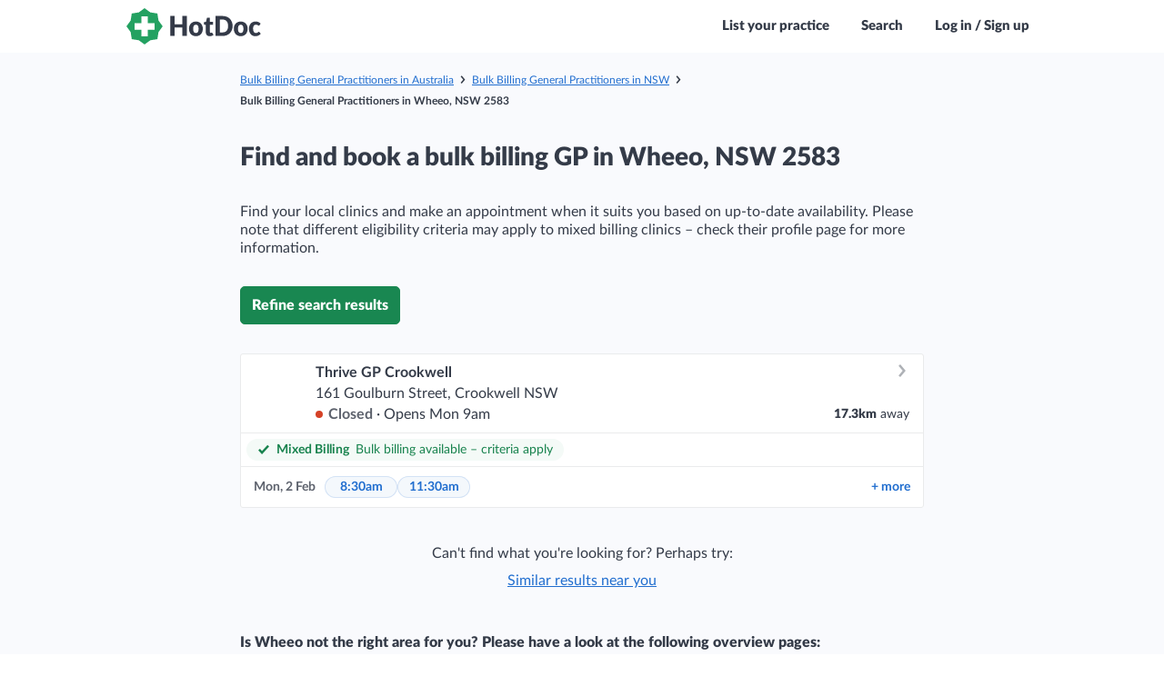

--- FILE ---
content_type: application/javascript; charset=utf-8
request_url: https://cdn.hotdoc.com.au/bookings/dist/assets/vendor.c3f78617cc42965c1626e9730b1f27ba.js
body_size: 4504
content:
window.EmberENV={...window.EmberENV||{},EXTEND_PROTOTYPES:!1,FEATURES:{},_APPLICATION_TEMPLATE_WRAPPER:!1,_DEFAULT_ASYNC_OBSERVERS:!0,_JQUERY_INTEGRATION:!1,_NO_IMPLICIT_ROUTE_MODEL:!0,_TEMPLATE_ONLY_GLIMMER_COMPONENTS:!0};var loader,define,requireModule,require,requirejs,runningTests=!1;!function(e){"use strict";function t(){var e=Object.create(null);return e.__=void 0,delete e.__,e}var n={loader:loader,define:define,requireModule:requireModule,require:require,requirejs:requirejs};requirejs=require=requireModule=function(e){for(var t=[],n=l(e,"(require)",t),r=t.length-1;r>=0;r--)t[r].exports();return n.module.exports},loader={noConflict:function(t){var r,i;for(r in t)t.hasOwnProperty(r)&&n.hasOwnProperty(r)&&(i=t[r],e[i]=e[r],e[r]=n[r])},makeDefaultExport:!0};var r=t(),i=(t(),0);var o=["require","exports","module"];function a(e,t,n,r){this.uuid=i++,this.id=e,this.deps=!t.length&&n.length?o:t,this.module={exports:{}},this.callback=n,this.hasExportsAsDep=!1,this.isAlias=r,this.reified=new Array(t.length),this.state="new"}function u(){}function s(e){this.id=e}function l(e,t,n){for(var i=r[e]||r[e+"/index"];i&&i.isAlias;)i=r[i.id]||r[i.id+"/index"];return i||function(e,t){throw new Error("Could not find module `"+e+"` imported from `"+t+"`")}(e,t),n&&"pending"!==i.state&&"finalized"!==i.state&&(i.findDeps(n),n.push(i)),i}function f(e,t){if("."!==e.charAt(0))return e;for(var n=e.split("/"),r=t.split("/").slice(0,-1),i=0,o=n.length;i<o;i++){var a=n[i];if(".."===a){if(0===r.length)throw new Error("Cannot access parent module of root");r.pop()}else{if("."===a)continue;r.push(a)}}return r.join("/")}function c(e){return!(!r[e]&&!r[e+"/index"])}a.prototype.makeDefaultExport=function(){var e=this.module.exports;null===e||"object"!=typeof e&&"function"!=typeof e||void 0!==e.default||!Object.isExtensible(e)||(e.default=e)},a.prototype.exports=function(){if("finalized"===this.state||"reifying"===this.state)return this.module.exports;loader.wrapModules&&(this.callback=loader.wrapModules(this.id,this.callback)),this.reify();var e=this.callback.apply(this,this.reified);return this.reified.length=0,this.state="finalized",this.hasExportsAsDep&&void 0===e||(this.module.exports=e),loader.makeDefaultExport&&this.makeDefaultExport(),this.module.exports},a.prototype.unsee=function(){this.state="new",this.module={exports:{}}},a.prototype.reify=function(){if("reified"!==this.state){this.state="reifying";try{this.reified=this._reify(),this.state="reified"}finally{"reifying"===this.state&&(this.state="errored")}}},a.prototype._reify=function(){for(var e=this.reified.slice(),t=0;t<e.length;t++){var n=e[t];e[t]=n.exports?n.exports:n.module.exports()}return e},a.prototype.findDeps=function(e){if("new"===this.state){this.state="pending";for(var t=this.deps,n=0;n<t.length;n++){var r=t[n],i=this.reified[n]={exports:void 0,module:void 0};"exports"===r?(this.hasExportsAsDep=!0,i.exports=this.module.exports):"require"===r?i.exports=this.makeRequire():"module"===r?i.exports=this.module:i.module=l(f(r,this.id),this.id,e)}}},a.prototype.makeRequire=function(){var e=this.id,t=function(t){return require(f(t,e))};return t.default=t,t.moduleId=e,t.has=function(t){return c(f(t,e))},t},define=function(e,t,n){var i=r[e];i&&"new"!==i.state||(arguments.length<2&&function(e){throw new Error("an unsupported module was defined, expected `define(id, deps, module)` instead got: `"+e+"` arguments to define`")}(arguments.length),Array.isArray(t)||(n=t,t=[]),r[e]=n instanceof s?new a(n.id,t,n,!0):new a(e,t,n,!1))},define.exports=function(e,t){var n=r[e];if(!n||"new"===n.state)return(n=new a(e,[],u,null)).module.exports=t,n.state="finalized",r[e]=n,n},define.alias=function(e,t){return 2===arguments.length?define(t,new s(e)):new s(e)},requirejs.entries=requirejs._eak_seen=r,requirejs.has=c,requirejs.unsee=function(e){l(e,"(unsee)",!1).unsee()},requirejs.clear=function(){requirejs.entries=requirejs._eak_seen=r=t(),t()},define("foo",function(){}),define("foo/bar",[],function(){}),define("foo/asdf",["module","exports","require"],function(e,t,n){n.has("foo/bar")&&n("foo/bar")}),define("foo/baz",[],define.alias("foo")),define("foo/quz",define.alias("foo")),define.alias("foo","foo/qux"),define("foo/bar",["foo","./quz","./baz","./asdf","./bar","../foo"],function(){}),define("foo/main",["foo/bar"],function(){}),define.exports("foo/exports",{}),require("foo/exports"),require("foo/main"),require.unsee("foo/bar"),requirejs.clear(),"object"==typeof exports&&"object"==typeof module&&module.exports&&(module.exports={require:require,define:define})}(this),
/*!
 * smartbanner.js v1.19.3 <https://github.com/ain/smartbanner.js#readme>
 * Copyright © 2023 Ain Tohvri, contributors. Licensed under GPL-3.0.
 */
function e(t,n,r){function i(a,u){if(!n[a]){if(!t[a]){var s="function"==typeof require&&require;if(!u&&s)return s(a,!0);if(o)return o(a,!0);var l=new Error("Cannot find module '"+a+"'");throw l.code="MODULE_NOT_FOUND",l}var f=n[a]={exports:{}};t[a][0].call(f.exports,function(e){return i(t[a][1][e]||e)},f,f.exports,e,t,n,r)}return n[a].exports}for(var o="function"==typeof require&&require,a=0;a<r.length;a++)i(r[a]);return i}({1:[function(e,t,n){"use strict";function r(e){return r="function"==typeof Symbol&&"symbol"==typeof Symbol.iterator?function(e){return typeof e}:function(e){return e&&"function"==typeof Symbol&&e.constructor===Symbol&&e!==Symbol.prototype?"symbol":typeof e},r(e)}function i(e,t){for(var n=0;n<t.length;n++){var r=t[n];r.enumerable=r.enumerable||!1,r.configurable=!0,"value"in r&&(r.writable=!0),Object.defineProperty(e,o(r.key),r)}}function o(e){var t=function(e,t){if("object"!==r(e)||null===e)return e;var n=e[Symbol.toPrimitive];if(void 0!==n){var i=n.call(e,t||"default");if("object"!==r(i))return i;throw new TypeError("@@toPrimitive must return a primitive value.")}return("string"===t?String:Number)(e)}(e,"string");return"symbol"===r(t)?t:String(t)}Object.defineProperty(n,"__esModule",{value:!0}),n.default=void 0;var a=function(){function e(){!function(e,t){if(!(e instanceof t))throw new TypeError("Cannot call a class as a function")}(this,e)}var t,n,r;return t=e,r=[{key:"getCookieExpiresString",value:function(e){var t=new Date,n=new Date(t.getTime()+e);return"expires=".concat(n.toGMTString(),";")}},{key:"bake",value:function(t,n){document.cookie="smartbanner_exited=1; ".concat(t?e.getCookieExpiresString(t):""," path=").concat(n)}},{key:"unbake",value:function(){document.cookie="smartbanner_exited=; expires=Thu, 01 Jan 1970 00:00:01 GMT;"}},{key:"baked",get:function(){return"1"===document.cookie.replace(/(?:(?:^|.*;\s*)smartbanner_exited\s*=\s*([^;]*).*$)|^.*$/,"$1")}}],(n=null)&&i(t.prototype,n),r&&i(t,r),Object.defineProperty(t,"prototype",{writable:!1}),e}();n.default=a},{}],2:[function(e,t,n){(function(e){(function(){"use strict";function t(e){return t="function"==typeof Symbol&&"symbol"==typeof Symbol.iterator?function(e){return typeof e}:function(e){return e&&"function"==typeof Symbol&&e.constructor===Symbol&&e!==Symbol.prototype?"symbol":typeof e},t(e)}function r(e,t){for(var n=0;n<t.length;n++){var r=t[n];r.enumerable=r.enumerable||!1,r.configurable=!0,"value"in r&&(r.writable=!0),Object.defineProperty(e,i(r.key),r)}}function i(e){var n=function(e,n){if("object"!==t(e)||null===e)return e;var r=e[Symbol.toPrimitive];if(void 0!==r){var i=r.call(e,n||"default");if("object"!==t(i))return i;throw new TypeError("@@toPrimitive must return a primitive value.")}return("string"===n?String:Number)(e)}(e,"string");return"symbol"===t(n)?n:String(n)}Object.defineProperty(n,"__esModule",{value:!0}),n.default=void 0;var o=function(){function t(){!function(e,t){if(!(e instanceof t))throw new TypeError("Cannot call a class as a function")}(this,t)}var n,i,o;return n=t,o=[{key:"platform",value:function(){var e=window.navigator.maxTouchPoints,t=window.navigator.userAgent;return/Android/i.test(t)?"android":!window.MSStream&&!/X11|Linux/i.test(t)&&e&&e>0||/iPhone|iPad|iPod/i.test(t)?"ios":void 0}},{key:"userAgentMatchesRegex",value:function(e){return new RegExp(e).test(window.navigator.userAgent)}},{key:"jQueryMobilePage",value:function(){return void 0!==e.$&&"undefined"!==e.$.mobile&&null!==document.querySelector(".ui-page")}},{key:"wrapperElement",value:function(){var e=t.jQueryMobilePage()?".ui-page":"html";return document.querySelectorAll(e)}}],(i=null)&&r(n.prototype,i),o&&r(n,o),Object.defineProperty(n,"prototype",{writable:!1}),t}();n.default=o}).call(this)}).call(this,"undefined"!=typeof global?global:"undefined"!=typeof self?self:"undefined"!=typeof window?window:{})},{}],3:[function(e,t,n){"use strict";var r,i,o=(r=e("./smartbanner.js"))&&r.__esModule?r:{default:r};window.addEventListener("load",function(){(i=new o.default).apiEnabled?window.smartbanner=i:i.publish()})},{"./smartbanner.js":5}],4:[function(e,t,n){"use strict";function r(e){return r="function"==typeof Symbol&&"symbol"==typeof Symbol.iterator?function(e){return typeof e}:function(e){return e&&"function"==typeof Symbol&&e.constructor===Symbol&&e!==Symbol.prototype?"symbol":typeof e},r(e)}function i(e,t){for(var n=0;n<t.length;n++){var r=t[n];r.enumerable=r.enumerable||!1,r.configurable=!0,"value"in r&&(r.writable=!0),Object.defineProperty(e,o(r.key),r)}}function o(e){var t=function(e,t){if("object"!==r(e)||null===e)return e;var n=e[Symbol.toPrimitive];if(void 0!==n){var i=n.call(e,t||"default");if("object"!==r(i))return i;throw new TypeError("@@toPrimitive must return a primitive value.")}return("string"===t?String:Number)(e)}(e,"string");return"symbol"===r(t)?t:String(t)}Object.defineProperty(n,"__esModule",{value:!0}),n.default=void 0;var a=function(){function e(){!function(e,t){if(!(e instanceof t))throw new TypeError("Cannot call a class as a function")}(this,e)}var t,n,r;return t=e,(n=[{key:"parse",value:function(){var e=document.getElementsByTagName("meta"),t={};return Array.apply(null,e).forEach(function(e){var n=null,r=e.getAttribute("name"),i=e.getAttribute("content");r&&i&&function(e){return-1!==e.indexOf("smartbanner:")&&e.split(":")[1].length>0}(r)&&i.length>0&&(-1!==(n=r.split(":")[1]).indexOf("-")&&(n=function(e){var t=e.split("-");return t.map(function(e,n){n>0&&(t[n]=e.charAt(0).toUpperCase()+e.substring(1))}),t.join("")}(n)),t[n]=i)}),t}}])&&i(t.prototype,n),r&&i(t,r),Object.defineProperty(t,"prototype",{writable:!1}),e}();n.default=a},{}],5:[function(e,t,n){"use strict";Object.defineProperty(n,"__esModule",{value:!0}),n.default=void 0;var r=a(e("./optionparser.js")),i=a(e("./detector.js")),o=a(e("./bakery.js"));function a(e){return e&&e.__esModule?e:{default:e}}function u(e){return u="function"==typeof Symbol&&"symbol"==typeof Symbol.iterator?function(e){return typeof e}:function(e){return e&&"function"==typeof Symbol&&e.constructor===Symbol&&e!==Symbol.prototype?"symbol":typeof e},u(e)}function s(e,t){for(var n=0;n<t.length;n++){var r=t[n];r.enumerable=r.enumerable||!1,r.configurable=!0,"value"in r&&(r.writable=!0),Object.defineProperty(e,l(r.key),r)}}function l(e){var t=function(e,t){if("object"!==u(e)||null===e)return e;var n=e[Symbol.toPrimitive];if(void 0!==n){var r=n.call(e,t||"default");if("object"!==u(r))return r;throw new TypeError("@@toPrimitive must return a primitive value.")}return("string"===t?String:Number)(e)}(e,"string");return"symbol"===u(t)?t:String(t)}var f="data-smartbanner-original-top",c="data-smartbanner-original-margin-top";function d(e){this.positioningDisabled||p(e.data.height)}function p(e){for(var t,n=i.default.wrapperElement(),r=0,o=n.length;r<o;r++)if(t=n[r],i.default.jQueryMobilePage()){if(t.getAttribute(f))continue;var a=parseFloat(getComputedStyle(t).top);t.setAttribute(f,isNaN(a)?0:a),t.style.top=e+"px"}else{if(t.getAttribute(c))continue;var u=parseFloat(getComputedStyle(t).marginTop);t.setAttribute(c,isNaN(u)?0:u),t.style.marginTop=e+"px"}}var h=function(){function e(){!function(e,t){if(!(e instanceof t))throw new TypeError("Cannot call a class as a function")}(this,e);var t=new r.default;this.options=t.parse(),this.platform=i.default.platform();var n=new Event("smartbanner.init");document.dispatchEvent(n)}var t,n,a;return t=e,(n=[{key:"originalTop",get:function(){var e=i.default.wrapperElement()[0];return parseFloat(e.getAttribute(f))}},{key:"originalTopMargin",get:function(){var e=i.default.wrapperElement()[0];return parseFloat(e.getAttribute(c))}},{key:"priceSuffix",get:function(){return"ios"===this.platform&&this.options.priceSuffixApple?this.options.priceSuffixApple:"android"===this.platform&&this.options.priceSuffixGoogle?this.options.priceSuffixGoogle:""}},{key:"icon",get:function(){return"android"===this.platform?this.options.iconGoogle:this.options.iconApple}},{key:"buttonUrl",get:function(){return"android"===this.platform?this.options.buttonUrlGoogle:"ios"===this.platform?this.options.buttonUrlApple:"#"}},{key:"closeLabel",get:function(){return void 0!==this.options.closeLabel?this.options.closeLabel:"Close"}},{key:"html",get:function(){var e=this.options.customDesignModifier?this.options.customDesignModifier:this.platform;return'<div class="smartbanner smartbanner--'.concat(e,' js_smartbanner">\n      <a href="javascript:void(0);" class="smartbanner__exit js_smartbanner__exit" aria-label="').concat(this.closeLabel,'"></a>\n      <div class="smartbanner__icon" style="background-image: url(').concat(this.icon,');"></div>\n      <div class="smartbanner__info">\n        <div>\n          <div class="smartbanner__info__title">').concat(this.options.title,'</div>\n          <div class="smartbanner__info__author">').concat(this.options.author,'</div>\n          <div class="smartbanner__info__price">').concat(this.options.price).concat(this.priceSuffix,'</div>\n        </div>\n      </div>\n      <a href="').concat(this.buttonUrl,'" target="_blank" class="smartbanner__button js_smartbanner__button" rel="noopener" aria-label="').concat(this.options.button,'"><span class="smartbanner__button__label">').concat(this.options.button,"</span></a>\n    </div>")}},{key:"height",get:function(){try{return document.querySelector(".js_smartbanner").offsetHeight}catch(e){return 0}}},{key:"platformEnabled",get:function(){var e=this.options.enabledPlatforms||"android,ios";return e&&-1!==e.replace(/\s+/g,"").split(",").indexOf(this.platform)}},{key:"positioningDisabled",get:function(){return"true"===this.options.disablePositioning}},{key:"apiEnabled",get:function(){return"true"===this.options.api}},{key:"userAgentExcluded",get:function(){return!!this.options.excludeUserAgentRegex&&i.default.userAgentMatchesRegex(this.options.excludeUserAgentRegex)}},{key:"userAgentIncluded",get:function(){return!!this.options.includeUserAgentRegex&&i.default.userAgentMatchesRegex(this.options.includeUserAgentRegex)}},{key:"hideTtl",get:function(){return!!this.options.hideTtl&&parseInt(this.options.hideTtl)}},{key:"hidePath",get:function(){return this.options.hidePath?this.options.hidePath:"/"}},{key:"publish",value:function(){if(0===Object.keys(this.options).length)throw new Error("No options detected. Please consult documentation.");if(o.default.baked)return!1;if(this.userAgentExcluded)return!1;if(!this.platformEnabled&&!this.userAgentIncluded)return!1;var e=document.createElement("div");document.querySelector("body").appendChild(e),e.outerHTML=this.html;var t=new Event("smartbanner.view");document.dispatchEvent(t),this.positioningDisabled||p(this.height),function(e){document.querySelector(".js_smartbanner__exit").addEventListener("click",function(t){return function(e,t){t.exit(),e.preventDefault()}(t,e)}),document.querySelector(".js_smartbanner__button").addEventListener("click",function(t){return function(e,t){t.clickout()}(0,e)}),i.default.jQueryMobilePage()&&$(document).on("pagebeforeshow",e,d)}(this)}},{key:"exit",value:function(){i.default.jQueryMobilePage()&&$(document).off("pagebeforeshow",d),this.positioningDisabled||function(){for(var e,t=i.default.wrapperElement(),n=0,r=t.length;n<r;n++)e=t[n],i.default.jQueryMobilePage()&&e.getAttribute(f)?e.style.top=e.getAttribute(f)+"px":e.getAttribute(c)&&(e.style.marginTop=e.getAttribute(c)+"px")}();var e=document.querySelector(".js_smartbanner");document.querySelector("body").removeChild(e);var t=new Event("smartbanner.exit");document.dispatchEvent(t),o.default.bake(this.hideTtl,this.hidePath)}},{key:"clickout",value:function(){var e=new Event("smartbanner.clickout");document.dispatchEvent(e)}}])&&s(t.prototype,n),a&&s(t,a),Object.defineProperty(t,"prototype",{writable:!1}),e}();n.default=h},{"./bakery.js":1,"./detector.js":2,"./optionparser.js":4}]},{},[3]),loader.makeDefaultExport=!1;
//# sourceMappingURL=vendor.map